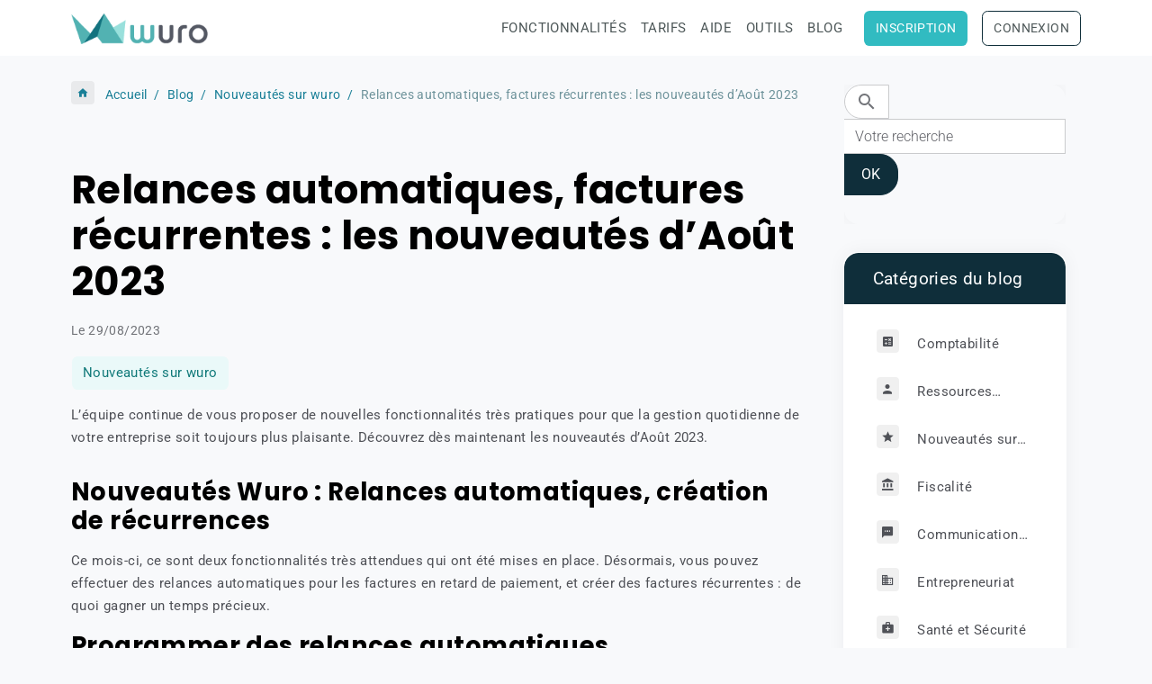

--- FILE ---
content_type: text/html; charset=UTF-8
request_url: https://www.wuro.fr/blog/nouveautes-sur-wuro/relances-automatiques-factures-recurrentes-nouveautes-aout-2023.html
body_size: 11055
content:

<!DOCTYPE html>
<html lang="fr">
    <head>
        <title>Relances automatiques, récurrences : Nouveautés Août 2023</title>
        <meta name="theme-color" content="rgb(255, 255, 255)">
        <meta name="msapplication-navbutton-color" content="rgb(255, 255, 255)">
        <!-- METATAGS -->
        <!-- rebirth / basic -->
<!--[if IE]>
<meta http-equiv="X-UA-Compatible" content="IE=edge">
<![endif]-->
<meta charset="utf-8">
<meta name="viewport" content="width=device-width, initial-scale=1, shrink-to-fit=no">
    <link href="//www.wuro.fr/fr/themes/designlines/64d0f2780818d4558d13ab6c.css?v=5530fe10ed67dd24aae19ffd3bbed8bf" rel="stylesheet">
    <meta property="og:title" content="Relances automatiques, récurrences : Nouveautés Août 2023">
    <meta property="og:url" content="https://www.wuro.fr/blog/nouveautes-sur-wuro/relances-automatiques-factures-recurrentes-nouveautes-aout-2023.html">
    <meta property="og:type" content="website">
    <meta name="description" content="L’équipe continue de vous proposer de nouvelles fonctionnalités très pratiques pour que la gestion quotidienne de votre entreprise soit toujours plus plaisante. Découvrez dès maintenant les nouveautés d’Août 2023.">
    <meta property="og:description" content="L’équipe continue de vous proposer de nouvelles fonctionnalités très pratiques pour que la gestion quotidienne de votre entreprise soit toujours plus plaisante. Découvrez dès maintenant les nouveautés d’Août 2023.">
    <link rel="image_src" href="https://www.wuro.fr/medias/images/nouveautes-wuro-aout23.jpg">
    <meta property="og:image" content="https://www.wuro.fr/medias/images/nouveautes-wuro-aout23.jpg">
    <link href="//www.wuro.fr/fr/themes/designlines/60c70bc29b28c1f82510bd57.css?v=2aa5dd4262c0b3a6b3eaa52990533262" rel="stylesheet">
    <link rel="canonical" href="https://www.wuro.fr/blog/nouveautes-sur-wuro/relances-automatiques-factures-recurrentes-nouveautes-aout-2023.html">
<meta name="generator" content="e-monsite (e-monsite.com)">

    <link rel="icon" href="https://www.wuro.fr/medias/site/favicon/favicon-wuro.png">


        
    
    
    <style type="text/css">@font-face {font-family:Roboto;font-style:normal;font-weight:300;src:url(/cf-fonts/s/roboto/5.0.11/greek-ext/300/normal.woff2);unicode-range:U+1F00-1FFF;font-display:swap;}@font-face {font-family:Roboto;font-style:normal;font-weight:300;src:url(/cf-fonts/s/roboto/5.0.11/vietnamese/300/normal.woff2);unicode-range:U+0102-0103,U+0110-0111,U+0128-0129,U+0168-0169,U+01A0-01A1,U+01AF-01B0,U+0300-0301,U+0303-0304,U+0308-0309,U+0323,U+0329,U+1EA0-1EF9,U+20AB;font-display:swap;}@font-face {font-family:Roboto;font-style:normal;font-weight:300;src:url(/cf-fonts/s/roboto/5.0.11/latin-ext/300/normal.woff2);unicode-range:U+0100-02AF,U+0304,U+0308,U+0329,U+1E00-1E9F,U+1EF2-1EFF,U+2020,U+20A0-20AB,U+20AD-20CF,U+2113,U+2C60-2C7F,U+A720-A7FF;font-display:swap;}@font-face {font-family:Roboto;font-style:normal;font-weight:300;src:url(/cf-fonts/s/roboto/5.0.11/greek/300/normal.woff2);unicode-range:U+0370-03FF;font-display:swap;}@font-face {font-family:Roboto;font-style:normal;font-weight:300;src:url(/cf-fonts/s/roboto/5.0.11/cyrillic/300/normal.woff2);unicode-range:U+0301,U+0400-045F,U+0490-0491,U+04B0-04B1,U+2116;font-display:swap;}@font-face {font-family:Roboto;font-style:normal;font-weight:300;src:url(/cf-fonts/s/roboto/5.0.11/cyrillic-ext/300/normal.woff2);unicode-range:U+0460-052F,U+1C80-1C88,U+20B4,U+2DE0-2DFF,U+A640-A69F,U+FE2E-FE2F;font-display:swap;}@font-face {font-family:Roboto;font-style:normal;font-weight:300;src:url(/cf-fonts/s/roboto/5.0.11/latin/300/normal.woff2);unicode-range:U+0000-00FF,U+0131,U+0152-0153,U+02BB-02BC,U+02C6,U+02DA,U+02DC,U+0304,U+0308,U+0329,U+2000-206F,U+2074,U+20AC,U+2122,U+2191,U+2193,U+2212,U+2215,U+FEFF,U+FFFD;font-display:swap;}@font-face {font-family:Roboto;font-style:italic;font-weight:300;src:url(/cf-fonts/s/roboto/5.0.11/latin-ext/300/italic.woff2);unicode-range:U+0100-02AF,U+0304,U+0308,U+0329,U+1E00-1E9F,U+1EF2-1EFF,U+2020,U+20A0-20AB,U+20AD-20CF,U+2113,U+2C60-2C7F,U+A720-A7FF;font-display:swap;}@font-face {font-family:Roboto;font-style:italic;font-weight:300;src:url(/cf-fonts/s/roboto/5.0.11/vietnamese/300/italic.woff2);unicode-range:U+0102-0103,U+0110-0111,U+0128-0129,U+0168-0169,U+01A0-01A1,U+01AF-01B0,U+0300-0301,U+0303-0304,U+0308-0309,U+0323,U+0329,U+1EA0-1EF9,U+20AB;font-display:swap;}@font-face {font-family:Roboto;font-style:italic;font-weight:300;src:url(/cf-fonts/s/roboto/5.0.11/cyrillic/300/italic.woff2);unicode-range:U+0301,U+0400-045F,U+0490-0491,U+04B0-04B1,U+2116;font-display:swap;}@font-face {font-family:Roboto;font-style:italic;font-weight:300;src:url(/cf-fonts/s/roboto/5.0.11/cyrillic-ext/300/italic.woff2);unicode-range:U+0460-052F,U+1C80-1C88,U+20B4,U+2DE0-2DFF,U+A640-A69F,U+FE2E-FE2F;font-display:swap;}@font-face {font-family:Roboto;font-style:italic;font-weight:300;src:url(/cf-fonts/s/roboto/5.0.11/latin/300/italic.woff2);unicode-range:U+0000-00FF,U+0131,U+0152-0153,U+02BB-02BC,U+02C6,U+02DA,U+02DC,U+0304,U+0308,U+0329,U+2000-206F,U+2074,U+20AC,U+2122,U+2191,U+2193,U+2212,U+2215,U+FEFF,U+FFFD;font-display:swap;}@font-face {font-family:Roboto;font-style:italic;font-weight:300;src:url(/cf-fonts/s/roboto/5.0.11/greek-ext/300/italic.woff2);unicode-range:U+1F00-1FFF;font-display:swap;}@font-face {font-family:Roboto;font-style:italic;font-weight:300;src:url(/cf-fonts/s/roboto/5.0.11/greek/300/italic.woff2);unicode-range:U+0370-03FF;font-display:swap;}@font-face {font-family:Roboto;font-style:normal;font-weight:400;src:url(/cf-fonts/s/roboto/5.0.11/cyrillic-ext/400/normal.woff2);unicode-range:U+0460-052F,U+1C80-1C88,U+20B4,U+2DE0-2DFF,U+A640-A69F,U+FE2E-FE2F;font-display:swap;}@font-face {font-family:Roboto;font-style:normal;font-weight:400;src:url(/cf-fonts/s/roboto/5.0.11/greek/400/normal.woff2);unicode-range:U+0370-03FF;font-display:swap;}@font-face {font-family:Roboto;font-style:normal;font-weight:400;src:url(/cf-fonts/s/roboto/5.0.11/latin/400/normal.woff2);unicode-range:U+0000-00FF,U+0131,U+0152-0153,U+02BB-02BC,U+02C6,U+02DA,U+02DC,U+0304,U+0308,U+0329,U+2000-206F,U+2074,U+20AC,U+2122,U+2191,U+2193,U+2212,U+2215,U+FEFF,U+FFFD;font-display:swap;}@font-face {font-family:Roboto;font-style:normal;font-weight:400;src:url(/cf-fonts/s/roboto/5.0.11/greek-ext/400/normal.woff2);unicode-range:U+1F00-1FFF;font-display:swap;}@font-face {font-family:Roboto;font-style:normal;font-weight:400;src:url(/cf-fonts/s/roboto/5.0.11/latin-ext/400/normal.woff2);unicode-range:U+0100-02AF,U+0304,U+0308,U+0329,U+1E00-1E9F,U+1EF2-1EFF,U+2020,U+20A0-20AB,U+20AD-20CF,U+2113,U+2C60-2C7F,U+A720-A7FF;font-display:swap;}@font-face {font-family:Roboto;font-style:normal;font-weight:400;src:url(/cf-fonts/s/roboto/5.0.11/cyrillic/400/normal.woff2);unicode-range:U+0301,U+0400-045F,U+0490-0491,U+04B0-04B1,U+2116;font-display:swap;}@font-face {font-family:Roboto;font-style:normal;font-weight:400;src:url(/cf-fonts/s/roboto/5.0.11/vietnamese/400/normal.woff2);unicode-range:U+0102-0103,U+0110-0111,U+0128-0129,U+0168-0169,U+01A0-01A1,U+01AF-01B0,U+0300-0301,U+0303-0304,U+0308-0309,U+0323,U+0329,U+1EA0-1EF9,U+20AB;font-display:swap;}@font-face {font-family:Roboto;font-style:italic;font-weight:400;src:url(/cf-fonts/s/roboto/5.0.11/greek-ext/400/italic.woff2);unicode-range:U+1F00-1FFF;font-display:swap;}@font-face {font-family:Roboto;font-style:italic;font-weight:400;src:url(/cf-fonts/s/roboto/5.0.11/latin-ext/400/italic.woff2);unicode-range:U+0100-02AF,U+0304,U+0308,U+0329,U+1E00-1E9F,U+1EF2-1EFF,U+2020,U+20A0-20AB,U+20AD-20CF,U+2113,U+2C60-2C7F,U+A720-A7FF;font-display:swap;}@font-face {font-family:Roboto;font-style:italic;font-weight:400;src:url(/cf-fonts/s/roboto/5.0.11/latin/400/italic.woff2);unicode-range:U+0000-00FF,U+0131,U+0152-0153,U+02BB-02BC,U+02C6,U+02DA,U+02DC,U+0304,U+0308,U+0329,U+2000-206F,U+2074,U+20AC,U+2122,U+2191,U+2193,U+2212,U+2215,U+FEFF,U+FFFD;font-display:swap;}@font-face {font-family:Roboto;font-style:italic;font-weight:400;src:url(/cf-fonts/s/roboto/5.0.11/vietnamese/400/italic.woff2);unicode-range:U+0102-0103,U+0110-0111,U+0128-0129,U+0168-0169,U+01A0-01A1,U+01AF-01B0,U+0300-0301,U+0303-0304,U+0308-0309,U+0323,U+0329,U+1EA0-1EF9,U+20AB;font-display:swap;}@font-face {font-family:Roboto;font-style:italic;font-weight:400;src:url(/cf-fonts/s/roboto/5.0.11/cyrillic/400/italic.woff2);unicode-range:U+0301,U+0400-045F,U+0490-0491,U+04B0-04B1,U+2116;font-display:swap;}@font-face {font-family:Roboto;font-style:italic;font-weight:400;src:url(/cf-fonts/s/roboto/5.0.11/cyrillic-ext/400/italic.woff2);unicode-range:U+0460-052F,U+1C80-1C88,U+20B4,U+2DE0-2DFF,U+A640-A69F,U+FE2E-FE2F;font-display:swap;}@font-face {font-family:Roboto;font-style:italic;font-weight:400;src:url(/cf-fonts/s/roboto/5.0.11/greek/400/italic.woff2);unicode-range:U+0370-03FF;font-display:swap;}@font-face {font-family:Roboto;font-style:normal;font-weight:700;src:url(/cf-fonts/s/roboto/5.0.11/latin/700/normal.woff2);unicode-range:U+0000-00FF,U+0131,U+0152-0153,U+02BB-02BC,U+02C6,U+02DA,U+02DC,U+0304,U+0308,U+0329,U+2000-206F,U+2074,U+20AC,U+2122,U+2191,U+2193,U+2212,U+2215,U+FEFF,U+FFFD;font-display:swap;}@font-face {font-family:Roboto;font-style:normal;font-weight:700;src:url(/cf-fonts/s/roboto/5.0.11/vietnamese/700/normal.woff2);unicode-range:U+0102-0103,U+0110-0111,U+0128-0129,U+0168-0169,U+01A0-01A1,U+01AF-01B0,U+0300-0301,U+0303-0304,U+0308-0309,U+0323,U+0329,U+1EA0-1EF9,U+20AB;font-display:swap;}@font-face {font-family:Roboto;font-style:normal;font-weight:700;src:url(/cf-fonts/s/roboto/5.0.11/greek-ext/700/normal.woff2);unicode-range:U+1F00-1FFF;font-display:swap;}@font-face {font-family:Roboto;font-style:normal;font-weight:700;src:url(/cf-fonts/s/roboto/5.0.11/latin-ext/700/normal.woff2);unicode-range:U+0100-02AF,U+0304,U+0308,U+0329,U+1E00-1E9F,U+1EF2-1EFF,U+2020,U+20A0-20AB,U+20AD-20CF,U+2113,U+2C60-2C7F,U+A720-A7FF;font-display:swap;}@font-face {font-family:Roboto;font-style:normal;font-weight:700;src:url(/cf-fonts/s/roboto/5.0.11/cyrillic/700/normal.woff2);unicode-range:U+0301,U+0400-045F,U+0490-0491,U+04B0-04B1,U+2116;font-display:swap;}@font-face {font-family:Roboto;font-style:normal;font-weight:700;src:url(/cf-fonts/s/roboto/5.0.11/greek/700/normal.woff2);unicode-range:U+0370-03FF;font-display:swap;}@font-face {font-family:Roboto;font-style:normal;font-weight:700;src:url(/cf-fonts/s/roboto/5.0.11/cyrillic-ext/700/normal.woff2);unicode-range:U+0460-052F,U+1C80-1C88,U+20B4,U+2DE0-2DFF,U+A640-A69F,U+FE2E-FE2F;font-display:swap;}@font-face {font-family:Roboto;font-style:italic;font-weight:700;src:url(/cf-fonts/s/roboto/5.0.11/latin/700/italic.woff2);unicode-range:U+0000-00FF,U+0131,U+0152-0153,U+02BB-02BC,U+02C6,U+02DA,U+02DC,U+0304,U+0308,U+0329,U+2000-206F,U+2074,U+20AC,U+2122,U+2191,U+2193,U+2212,U+2215,U+FEFF,U+FFFD;font-display:swap;}@font-face {font-family:Roboto;font-style:italic;font-weight:700;src:url(/cf-fonts/s/roboto/5.0.11/cyrillic/700/italic.woff2);unicode-range:U+0301,U+0400-045F,U+0490-0491,U+04B0-04B1,U+2116;font-display:swap;}@font-face {font-family:Roboto;font-style:italic;font-weight:700;src:url(/cf-fonts/s/roboto/5.0.11/cyrillic-ext/700/italic.woff2);unicode-range:U+0460-052F,U+1C80-1C88,U+20B4,U+2DE0-2DFF,U+A640-A69F,U+FE2E-FE2F;font-display:swap;}@font-face {font-family:Roboto;font-style:italic;font-weight:700;src:url(/cf-fonts/s/roboto/5.0.11/greek/700/italic.woff2);unicode-range:U+0370-03FF;font-display:swap;}@font-face {font-family:Roboto;font-style:italic;font-weight:700;src:url(/cf-fonts/s/roboto/5.0.11/greek-ext/700/italic.woff2);unicode-range:U+1F00-1FFF;font-display:swap;}@font-face {font-family:Roboto;font-style:italic;font-weight:700;src:url(/cf-fonts/s/roboto/5.0.11/latin-ext/700/italic.woff2);unicode-range:U+0100-02AF,U+0304,U+0308,U+0329,U+1E00-1E9F,U+1EF2-1EFF,U+2020,U+20A0-20AB,U+20AD-20CF,U+2113,U+2C60-2C7F,U+A720-A7FF;font-display:swap;}@font-face {font-family:Roboto;font-style:italic;font-weight:700;src:url(/cf-fonts/s/roboto/5.0.11/vietnamese/700/italic.woff2);unicode-range:U+0102-0103,U+0110-0111,U+0128-0129,U+0168-0169,U+01A0-01A1,U+01AF-01B0,U+0300-0301,U+0303-0304,U+0308-0309,U+0323,U+0329,U+1EA0-1EF9,U+20AB;font-display:swap;}@font-face {font-family:Poppins;font-style:normal;font-weight:300;src:url(/cf-fonts/s/poppins/5.0.11/latin/300/normal.woff2);unicode-range:U+0000-00FF,U+0131,U+0152-0153,U+02BB-02BC,U+02C6,U+02DA,U+02DC,U+0304,U+0308,U+0329,U+2000-206F,U+2074,U+20AC,U+2122,U+2191,U+2193,U+2212,U+2215,U+FEFF,U+FFFD;font-display:swap;}@font-face {font-family:Poppins;font-style:normal;font-weight:300;src:url(/cf-fonts/s/poppins/5.0.11/latin-ext/300/normal.woff2);unicode-range:U+0100-02AF,U+0304,U+0308,U+0329,U+1E00-1E9F,U+1EF2-1EFF,U+2020,U+20A0-20AB,U+20AD-20CF,U+2113,U+2C60-2C7F,U+A720-A7FF;font-display:swap;}@font-face {font-family:Poppins;font-style:normal;font-weight:300;src:url(/cf-fonts/s/poppins/5.0.11/devanagari/300/normal.woff2);unicode-range:U+0900-097F,U+1CD0-1CF9,U+200C-200D,U+20A8,U+20B9,U+25CC,U+A830-A839,U+A8E0-A8FF;font-display:swap;}@font-face {font-family:Poppins;font-style:italic;font-weight:300;src:url(/cf-fonts/s/poppins/5.0.11/latin/300/italic.woff2);unicode-range:U+0000-00FF,U+0131,U+0152-0153,U+02BB-02BC,U+02C6,U+02DA,U+02DC,U+0304,U+0308,U+0329,U+2000-206F,U+2074,U+20AC,U+2122,U+2191,U+2193,U+2212,U+2215,U+FEFF,U+FFFD;font-display:swap;}@font-face {font-family:Poppins;font-style:italic;font-weight:300;src:url(/cf-fonts/s/poppins/5.0.11/latin-ext/300/italic.woff2);unicode-range:U+0100-02AF,U+0304,U+0308,U+0329,U+1E00-1E9F,U+1EF2-1EFF,U+2020,U+20A0-20AB,U+20AD-20CF,U+2113,U+2C60-2C7F,U+A720-A7FF;font-display:swap;}@font-face {font-family:Poppins;font-style:italic;font-weight:300;src:url(/cf-fonts/s/poppins/5.0.11/devanagari/300/italic.woff2);unicode-range:U+0900-097F,U+1CD0-1CF9,U+200C-200D,U+20A8,U+20B9,U+25CC,U+A830-A839,U+A8E0-A8FF;font-display:swap;}@font-face {font-family:Poppins;font-style:normal;font-weight:400;src:url(/cf-fonts/s/poppins/5.0.11/latin-ext/400/normal.woff2);unicode-range:U+0100-02AF,U+0304,U+0308,U+0329,U+1E00-1E9F,U+1EF2-1EFF,U+2020,U+20A0-20AB,U+20AD-20CF,U+2113,U+2C60-2C7F,U+A720-A7FF;font-display:swap;}@font-face {font-family:Poppins;font-style:normal;font-weight:400;src:url(/cf-fonts/s/poppins/5.0.11/devanagari/400/normal.woff2);unicode-range:U+0900-097F,U+1CD0-1CF9,U+200C-200D,U+20A8,U+20B9,U+25CC,U+A830-A839,U+A8E0-A8FF;font-display:swap;}@font-face {font-family:Poppins;font-style:normal;font-weight:400;src:url(/cf-fonts/s/poppins/5.0.11/latin/400/normal.woff2);unicode-range:U+0000-00FF,U+0131,U+0152-0153,U+02BB-02BC,U+02C6,U+02DA,U+02DC,U+0304,U+0308,U+0329,U+2000-206F,U+2074,U+20AC,U+2122,U+2191,U+2193,U+2212,U+2215,U+FEFF,U+FFFD;font-display:swap;}@font-face {font-family:Poppins;font-style:italic;font-weight:400;src:url(/cf-fonts/s/poppins/5.0.11/devanagari/400/italic.woff2);unicode-range:U+0900-097F,U+1CD0-1CF9,U+200C-200D,U+20A8,U+20B9,U+25CC,U+A830-A839,U+A8E0-A8FF;font-display:swap;}@font-face {font-family:Poppins;font-style:italic;font-weight:400;src:url(/cf-fonts/s/poppins/5.0.11/latin/400/italic.woff2);unicode-range:U+0000-00FF,U+0131,U+0152-0153,U+02BB-02BC,U+02C6,U+02DA,U+02DC,U+0304,U+0308,U+0329,U+2000-206F,U+2074,U+20AC,U+2122,U+2191,U+2193,U+2212,U+2215,U+FEFF,U+FFFD;font-display:swap;}@font-face {font-family:Poppins;font-style:italic;font-weight:400;src:url(/cf-fonts/s/poppins/5.0.11/latin-ext/400/italic.woff2);unicode-range:U+0100-02AF,U+0304,U+0308,U+0329,U+1E00-1E9F,U+1EF2-1EFF,U+2020,U+20A0-20AB,U+20AD-20CF,U+2113,U+2C60-2C7F,U+A720-A7FF;font-display:swap;}@font-face {font-family:Poppins;font-style:normal;font-weight:700;src:url(/cf-fonts/s/poppins/5.0.11/devanagari/700/normal.woff2);unicode-range:U+0900-097F,U+1CD0-1CF9,U+200C-200D,U+20A8,U+20B9,U+25CC,U+A830-A839,U+A8E0-A8FF;font-display:swap;}@font-face {font-family:Poppins;font-style:normal;font-weight:700;src:url(/cf-fonts/s/poppins/5.0.11/latin-ext/700/normal.woff2);unicode-range:U+0100-02AF,U+0304,U+0308,U+0329,U+1E00-1E9F,U+1EF2-1EFF,U+2020,U+20A0-20AB,U+20AD-20CF,U+2113,U+2C60-2C7F,U+A720-A7FF;font-display:swap;}@font-face {font-family:Poppins;font-style:normal;font-weight:700;src:url(/cf-fonts/s/poppins/5.0.11/latin/700/normal.woff2);unicode-range:U+0000-00FF,U+0131,U+0152-0153,U+02BB-02BC,U+02C6,U+02DA,U+02DC,U+0304,U+0308,U+0329,U+2000-206F,U+2074,U+20AC,U+2122,U+2191,U+2193,U+2212,U+2215,U+FEFF,U+FFFD;font-display:swap;}@font-face {font-family:Poppins;font-style:italic;font-weight:700;src:url(/cf-fonts/s/poppins/5.0.11/latin/700/italic.woff2);unicode-range:U+0000-00FF,U+0131,U+0152-0153,U+02BB-02BC,U+02C6,U+02DA,U+02DC,U+0304,U+0308,U+0329,U+2000-206F,U+2074,U+20AC,U+2122,U+2191,U+2193,U+2212,U+2215,U+FEFF,U+FFFD;font-display:swap;}@font-face {font-family:Poppins;font-style:italic;font-weight:700;src:url(/cf-fonts/s/poppins/5.0.11/devanagari/700/italic.woff2);unicode-range:U+0900-097F,U+1CD0-1CF9,U+200C-200D,U+20A8,U+20B9,U+25CC,U+A830-A839,U+A8E0-A8FF;font-display:swap;}@font-face {font-family:Poppins;font-style:italic;font-weight:700;src:url(/cf-fonts/s/poppins/5.0.11/latin-ext/700/italic.woff2);unicode-range:U+0100-02AF,U+0304,U+0308,U+0329,U+1E00-1E9F,U+1EF2-1EFF,U+2020,U+20A0-20AB,U+20AD-20CF,U+2113,U+2C60-2C7F,U+A720-A7FF;font-display:swap;}</style>

<link href="//www.wuro.fr/themes/combined.css?v=6_1642769533_3094" rel="stylesheet">


<link rel="preload" href="//www.wuro.fr/medias/static/themes/bootstrap_v4/js/jquery-3.6.3.min.js?v=26012023" as="script">
<script src="//www.wuro.fr/medias/static/themes/bootstrap_v4/js/jquery-3.6.3.min.js?v=26012023" type="4c5c4274445b61a02efe0023-text/javascript"></script>
<link rel="preload" href="//www.wuro.fr/medias/static/themes/bootstrap_v4/js/popper.min.js?v=31012023" as="script">
<script src="//www.wuro.fr/medias/static/themes/bootstrap_v4/js/popper.min.js?v=31012023" type="4c5c4274445b61a02efe0023-text/javascript"></script>
<link rel="preload" href="//www.wuro.fr/medias/static/themes/bootstrap_v4/js/bootstrap.min.js?v=31012023" as="script">
<script src="//www.wuro.fr/medias/static/themes/bootstrap_v4/js/bootstrap.min.js?v=31012023" type="4c5c4274445b61a02efe0023-text/javascript"></script>
<script src="//www.wuro.fr/themes/combined.js?v=6_1642769533_3094&lang=fr" type="4c5c4274445b61a02efe0023-text/javascript"></script>
<script type="application/ld+json">
    {
        "@context" : "https://schema.org/",
        "@type" : "WebSite",
        "name" : "Logiciel gestion d'entreprise",
        "url" : "https://www.wuro.fr/"
    }
</script>

<script src="https://analytics.ahrefs.com/analytics.js" data-key="ID6d8PM4V6hZfVztdalHaQ" defer="true" type="4c5c4274445b61a02efe0023-text/javascript"></script>


        <!-- //METATAGS -->
                <script async src="https://www.googletagmanager.com/gtag/js?id=G-4VN4372P6E" type="4c5c4274445b61a02efe0023-text/javascript"></script>
<script type="4c5c4274445b61a02efe0023-text/javascript">
    window.dataLayer = window.dataLayer || [];
    function gtag(){dataLayer.push(arguments);}
    
    gtag('js', new Date());
    gtag('config', 'G-4VN4372P6E');
</script>

                                    </head>
    <body id="blog_run_nouveautes-sur-wuro_relances-automatiques-factures-recurrentes-nouveautes-aout-2023" data-template="blog">
        

                <!-- BRAND TOP -->
        
        <!-- NAVBAR -->
                                                                                                                <nav class="navbar navbar-expand-lg position-sticky" id="navbar" data-animation="sliding">
                        <div class="container">
                                                                    <a aria-label="brand" class="navbar-brand d-inline-flex align-items-center" href="https://www.wuro.fr/">
                                                    <img src="https://www.wuro.fr/medias/site/logos/wuro-logiciel-facturation.png" alt="Logiciel gestion d&#039;entreprise" class="img-fluid brand-logo mr-2 d-inline-block">
                                                                        <span class="brand-titles d-lg-flex flex-column align-items-start">
                            <span class="brand-title d-none">Logiciel gestion d'entreprise</span>
                                                    </span>
                                            </a>
                                                    <button id="buttonBurgerMenu" title="BurgerMenu" class="navbar-toggler collapsed" type="button" data-toggle="collapse" data-target="#menu">
                    <span></span>
                    <span></span>
                    <span></span>
                    <span></span>
                </button>
                <div class="collapse navbar-collapse flex-lg-grow-0 ml-lg-auto" id="menu">
                                                                                                                <ul class="navbar-nav navbar-menu nav-all nav-all-right">
                                                                                                                                                                                            <li class="nav-item" data-index="1">
                            <a class="nav-link" href="https://www.wuro.fr/pages/fonctionnalites/">
                                                                Fonctionnalités
                            </a>
                                                                                </li>
                                                                                                                                                                                            <li class="nav-item" data-index="2">
                            <a class="nav-link" href="https://www.wuro.fr/pages/tarifs.html">
                                                                Tarifs
                            </a>
                                                                                </li>
                                                                                                                                                                                            <li class="nav-item" data-index="3">
                            <a class="nav-link" href="https://www.wuro.fr/pages/aide/">
                                                                Aide
                            </a>
                                                                                </li>
                                                                                                                                                                                            <li class="nav-item" data-index="4">
                            <a class="nav-link" href="https://www.wuro.fr/pages/outils-pour-les-entrepreneurs/">
                                                                Outils
                            </a>
                                                                                </li>
                                                                                                                                                                                            <li class="nav-item" data-index="5">
                            <a class="nav-link" href="https://www.wuro.fr/blog/">
                                                                Blog
                            </a>
                                                                                </li>
                                                                                                                                                                                                                                                <li class="nav-item btn btn-main" data-index="6">
                            <a class="nav-link" href="https://www.wuro.fr/pages/fonctionnalites/">
                                                                Inscription
                            </a>
                                                                                </li>
                                                                                                                                                                                                                                                <li class="nav-item btn btn-default" data-index="7">
                            <a class="nav-link" href="https://www.wuro.fr/pages/fonctionnalites/">
                                                                Connexion
                            </a>
                                                                                </li>
                                    </ul>
            
                                    
                    
                                        
                    
                                    </div>
                        </div>
                    </nav>

        <!-- HEADER -->
                <!-- //HEADER -->

        <!-- WRAPPER -->
                                                            <div id="wrapper" class="container">

                        <div class="row align-items-lg-start">
                            <main id="main" class="col-lg-9">

                                                                            <ol class="breadcrumb">
                                    <li class="breadcrumb-item"><a href="https://www.wuro.fr">Accueil</a></li>
                                                <li class="breadcrumb-item"><a href="https://www.wuro.fr/blog/">Blog</a></li>
                                                <li class="breadcrumb-item"><a href="https://www.wuro.fr/blog/nouveautes-sur-wuro/">Nouveautés sur wuro</a></li>
                                                <li class="breadcrumb-item active">Relances automatiques, factures récurrentes : les nouveautés d’Août 2023</li>
                        </ol>

    <script type="application/ld+json">
        {
            "@context": "https://schema.org",
            "@type": "BreadcrumbList",
            "itemListElement": [
                                {
                    "@type": "ListItem",
                    "position": 1,
                    "name": "Accueil",
                    "item": "https://www.wuro.fr"
                  },                                {
                    "@type": "ListItem",
                    "position": 2,
                    "name": "Blog",
                    "item": "https://www.wuro.fr/blog/"
                  },                                {
                    "@type": "ListItem",
                    "position": 3,
                    "name": "Nouveautés sur wuro",
                    "item": "https://www.wuro.fr/blog/nouveautes-sur-wuro/"
                  },                                {
                    "@type": "ListItem",
                    "position": 4,
                    "name": "Relances automatiques, factures récurrentes : les nouveautés d’Août 2023",
                    "item": "https://www.wuro.fr/blog/nouveautes-sur-wuro/relances-automatiques-factures-recurrentes-nouveautes-aout-2023.html"
                  }                          ]
        }
    </script>
                                            
                                        
                                        
                                                            <div class="view view-blog" data-sfroute="true" id="view-item" data-mcp-item-id="64d0f277fceed4558d13184e">
    <div class="container">
        <div class="row">
            <div class="col">
                                <h1 class="view-title">Relances automatiques, factures récurrentes : les nouveautés d’Août 2023</h1>
                
    
<div id="site-module" class="site-module" data-mcp-site-module-id="blog" data-mcp-site-id="4f59e0cb8bd13e402572057e" data-mcp-category-id="540d9974264bd597aac2b6b3"></div>

                <p class="metas">
                                                            <span class="meta-date">
                        Le 29/08/2023
                                            </span>
                                                        </p>
                                    <p class="blogpost-category">
                        <i class="material-icons text-muted md-folder_open"></i> Dans <a href="https://www.wuro.fr/blog/nouveautes-sur-wuro">Nouveautés sur wuro</a>
                    </p>
                
                <div class="content">
                                            <p>L&rsquo;&eacute;quipe continue de vous proposer de nouvelles fonctionnalit&eacute;s tr&egrave;s pratiques pour que la gestion quotidienne de votre entreprise soit toujours plus plaisante. D&eacute;couvrez d&egrave;s maintenant les nouveaut&eacute;s d&rsquo;Ao&ucirc;t 2023.</p>

                                    </div>
            </div>
        </div>
    </div>

                        
<div id="rows-64d0f2780818d4558d13ab6c" class="rows" data-total-pages="1" data-current-page="1">
                            
                        
                                                                                        
                                                                
                
                        
                
                
                                    
                
                                
        
                                    <div id="row-64d0f2780818d4558d13ab6c-1" data-mcp-line-id="64d0f1a0fec1d4558d1390f2"  class="row-container pos-1 page_1 container">
                    <div class="row-content">
                                                    <h2 class="row-title" data-mcp-line-v-id="64d0f1a0fec5d4558d13addf">
                                                                Nouveautés Wuro : Relances automatiques, création de récurrences
                                                            </h2>
                                                                                <div class="row" data-role="line">
                                    
                                                                                
                                                                                                                                                                                                            
                                                                                                                                                                
                                                                                
                                                                                
                                                                                                                        
                                                                                
                                                                                                                                                                            
                                                                                        <div data-role="cell" data-mcp-cell-id="64d0f1a0fecbd4558d13ca44" data-size="lg" id="cell-64d0f1a0fecbd4558d13ca44" class="col">
                                               <div class="col-content col-no-widget">                                                        <p>Ce mois-ci, ce sont deux fonctionnalit&eacute;s tr&egrave;s attendues qui ont &eacute;t&eacute; mises en place. D&eacute;sormais, vous pouvez effectuer des relances automatiques pour les factures en retard de paiement, et cr&eacute;er des factures r&eacute;currentes&nbsp;: de quoi gagner un temps pr&eacute;cieux.</p>

<h2>Programmer des relances automatiques</h2>

<p>Lorsqu&rsquo;un client ne paye pas sa facture dans les temps, il est important de le relancer pour comprendre le retard de paiement et l&rsquo;inciter &agrave; effectuer le r&egrave;glement. Relancer ses clients prend du temps&nbsp;: c&rsquo;est pourquoi nous avons mis en place la possibilit&eacute; d&rsquo;<a href="https://www.wuro.fr/pages/aide/factures/comment-relancer-client.html">envoyer des relances automatiques</a>.</p>

<p>Les d&eacute;lais de paiement ne sont pas toujours les m&ecirc;mes selon le type de client (organisme public, entreprise du secteur priv&eacute;&hellip;) et il se peut que les relations avec certains de vos <a href="https://www.wuro.fr/blog/communication/comment-faire-face-aux-clients-difficiles.html">clients soient plus difficiles</a> qu&rsquo;avec d&rsquo;autres. Vous ne les relancez donc pas forc&eacute;ment &agrave; la m&ecirc;me fr&eacute;quence, et &agrave; partir du m&ecirc;me moment. En outre, il se peut qu&rsquo;&agrave; partir d&rsquo;un certain nombre de relances sans retour, un autre interlocuteur dans votre entreprise soit charg&eacute; d&rsquo;&eacute;mettre la relance. C&rsquo;est pour cela qu&rsquo;il est possible de cr&eacute;er plusieurs <strong>r&egrave;gles de relances</strong>. <em>Par exemple&nbsp;: Une r&egrave;gle de relance peut pr&eacute;voir l&rsquo;envoi d&rsquo;une premi&egrave;re relance 7 jours apr&egrave;s l&rsquo;&eacute;dition de la facture, par la personne en charge de la facturation, puis une seconde relance &agrave; 30 jours par cette m&ecirc;me personne. Une autre r&egrave;gle de relance peut permettre d&rsquo;envoyer une premi&egrave;re relance 15 jours apr&egrave;s la date d&rsquo;&eacute;dition par la personne en charge des factures, puis une seconde &agrave; 30 jours par le responsable du service, puis une troisi&egrave;me &agrave; 45 jours par le responsable de l&rsquo;entreprise.</em></p>

<p>Lorsque vous cr&eacute;ez une facture, vous pouvez appliquer une r&egrave;gle de relance &agrave; celle-ci. Vous ne perdez plus de temps &agrave; envoyer vos relances&nbsp;: Wuro s&rsquo;en occupe pour vous. Toutes les relances envoy&eacute;es sont rassembl&eacute;es dans l&rsquo;onglet Relances pr&eacute;sent dans le module Factures pour que vous puissiez faire un suivi de fa&ccedil;on simple et efficace.</p>

<h2>Cr&eacute;er des factures r&eacute;currentes</h2>

<p>Selon l&rsquo;activit&eacute; de votre entreprise, il est possible que vous soyez amen&eacute; &agrave; cr&eacute;er une m&ecirc;me facture pour un client de fa&ccedil;on r&eacute;guli&egrave;re, par exemple, en cas de location d&rsquo;un bien ou souscription d&rsquo;un service. Si le volume de factures &agrave; cr&eacute;er est important, cela peut vite &ecirc;tre fastidieux. C&rsquo;est pour cela que nous avons mis en &oelig;uvre la possibilit&eacute; de <a href="https://www.wuro.fr/pages/aide/factures/facture-recurrente.html">cr&eacute;er des factures r&eacute;currentes</a>. Maintenant, depuis une facture, vous pouvez cr&eacute;er une r&eacute;currence et choisir le nombre de facture &agrave; cr&eacute;er (de 1 &agrave; illimit&eacute;), &agrave; quelle fr&eacute;quence (tous les mois, chaque trimestre, tous les ans&hellip;) et d&eacute;cider de la date de la premi&egrave;re facture r&eacute;currente. Vous pouvez &eacute;galement d&eacute;cider de cr&eacute;er ces factures r&eacute;currentes uniquement en brouillon, de les num&eacute;roter ou de les num&eacute;roter et les envoyer par mail automatiquement.</p>

<p>Toutes les r&eacute;currences cr&eacute;&eacute;es peuvent &ecirc;tre retrouv&eacute;es dans l&rsquo;onglet R&eacute;currences disponible dans le module Factures. La barre de recherche et le filtre par p&eacute;riode sont utiles pour voir facilement et rapidement toutes les factures r&eacute;currentes &eacute;mises pour un client, ou pour rep&eacute;rer toutes celles qui seront cr&eacute;&eacute;es prochainement. En outre, il est possible de les arr&ecirc;ter ou les supprimer si n&eacute;cessaire.</p>

<ul>
</ul>

                                                                                                    </div>
                                            </div>
                                                                                                                                                        </div>
                                            </div>
                                    </div>
                                                    
                        
                                                                                        
                                                                
                
                        
                
                
                                    
                
                                
        
                                    <div id="row-64d0f2780818d4558d13ab6c-2" data-mcp-line-id="64d0f2780813d4558d13b1ca"  class="row-container pos-2 page_1 container">
                    <div class="row-content">
                                                                                <div class="row" data-role="line">
                                    
                                                                                
                                                                                                                                                                                                            
                                                                                                                                                                
                                                                                
                                                                                
                                                                                                                        
                                                                                
                                                                                                                                                                            
                                                                                        <div data-role="cell" data-mcp-cell-id="64d0f2780815d4558d1317a0" data-size="lg" id="cell-64d0f2780815d4558d1317a0" class="col">
                                               <div class="col-content col-no-widget">                                                        <div class="widget-image text-center">
        <img src="/medias/images/nouveautes-wuro-aout23.jpg?v=2" alt="Nouveautes wuro aout23" width="900" height="600" loading="eager" class="img-fluid">
    </div>
                                                                                                    </div>
                                            </div>
                                                                                                                                                        </div>
                                            </div>
                                    </div>
                                                    
                        
                                                                                        
                                                                
                
                        
                
                
                                    
                
                                
        
                                    <div id="row-64d0f2780818d4558d13ab6c-3" data-mcp-line-id="64d0f2780817d4558d13231e"  class="row-container pos-3 page_1 container">
                    <div class="row-content">
                                                                                <div class="row" data-role="line">
                                    
                                                                                
                                                                                                                                                                                                            
                                                                                                                                                                
                                                                                
                                                                                
                                                                                                                        
                                                                                
                                                                                                                                                                            
                                                                                        <div data-role="cell" data-mcp-cell-id="64d0f2780817d4558d13ed6a" data-size="lg" id="cell-64d0f2780817d4558d13ed6a" class="col">
                                               <div class="col-content col-no-widget">                                                        <h2>Autres nouveaut&eacute;s</h2>

<p>Parmi les autres nouveaut&eacute;s sur Wuro depuis Ao&ucirc;t 2023&nbsp;:</p>

<ul>
	<li>Vous pouvez retrouver <strong>tous vos mails envoy&eacute;s</strong> depuis Wuro dans Offres &gt; Mes emails envoy&eacute;s. Vous pouvez ainsi voir si un mail a bien &eacute;t&eacute; d&eacute;livr&eacute;, qui l&rsquo;a envoy&eacute;, quand, etc.</li>
	<li>Il est possible de retrouver <strong>tous les mails envoy&eacute;s &agrave; un client</strong> depuis Wuro sur sa fiche contact dans l&rsquo;onglet Emails.</li>
	<li>Dans les filtres avanc&eacute;s du module Factures, vous <strong>pouvez filtrer en fonction du mode de paiement utilis&eacute;</strong> par votre client pour payer la facture. Auparavant, il n&rsquo;&eacute;tait possible de filtrer que sur les modes de paiements propos&eacute;s pour payer la facture.</li>
	<li>Dans Param&egrave;tres &gt; Emails &gt; Domaine&nbsp;: vous pouvez <strong>renseigner le domaine utilis&eacute; par votre entreprise</strong> et indiquer l&#39;adresse e-mail &agrave; partir de laquelle les emails doivent &ecirc;tre envoy&eacute;s, afin d&rsquo;assurer une meilleure d&eacute;livrabilit&eacute;.</li>
</ul>

                                                                                                    </div>
                                            </div>
                                                                                                                                                        </div>
                                            </div>
                                    </div>
                        </div>

            
    <div class="container">
        <div class="row">
            <div class="col">
                                    <ul class="pager">
                                                    <li class="prev-page">
                                <a href="https://www.wuro.fr/blog/nouveautes-sur-wuro/creation-bons-livraison-nouveautes-septembre-2023.html" class="page-link">
                                    <i class="material-icons md-chevron_left"></i>
                                                                                                                        <img src="https://www.wuro.fr/medias/images/nouveautes-wuro-septembre23.jpg?fx=c_50_50&v=2" width="50" alt="Création de bons de livraison : les nouveautés de Septembre 2023">
                                                                                <span>
                                    <strong>Création de bons de livraison : les nouveautés de Septembre 2023</strong><br>
                                    <small>Toute l&rsquo;&eacute;quipe continue de vous accompagner dans la gestion quotidienne de votre entrep...</small>
                                </span>
                                                                    </a>
                            </li>
                                                                            <li class="next-page">
                                <a href="https://www.wuro.fr/blog/nouveautes-sur-wuro/option-fec-pre-comptabilite-module-achats-nouveautes-juillet-2023.html" class="page-link">
                                                                                                                        <img src="https://www.wuro.fr/medias/images/option-fec-achats-ventes-nouveautes-juillet23.png?fx=c_50_50&v=2" width="50" alt="Option FEC pour la pré-comptabilité, amélioration du module Achats : Nouveautés de Juillet 2023">
                                                                                <span>
                                    <strong>Option FEC pour la pré-comptabilité, amélioration du module Achats : Nouveautés de Juillet 2023</strong><br>
                                    <small>Notre &eacute;quipe veille &agrave; rendre le logiciel de gestion d&rsquo;entreprise toujours plus c...</small>
                                </span>
                                                                        <i class="material-icons md-chevron_right"></i>
                                </a>
                            </li>
                                            </ul>
                
                
                            </div>
        </div>
    </div>
    

    </div>

<script type="4c5c4274445b61a02efe0023-text/javascript">
    emsChromeExtension.init('blog', '64d0f277fceed4558d13184e', 'e-monsite.com');
</script>

<script type="application/ld+json">
    {
        "@context": "https://schema.org",
        "@type": "NewsArticle",
        "headline": "Relances automatiques, factures récurrentes : les nouveautés d’Août 2023",
                "image": [
            "https://www.wuro.fr/medias/images/nouveautes-wuro-aout23.jpg"
        ],
                "datePublished": "29/08/2023",
        "dateModified": "29/08/2023"
             }
</script>

                </main>

                                <aside id="sidebar" class="col-lg-3 sticky-top">
                    <div id="sidebar-inner">
                                                                                                                                                                                                        <div id="widget-1"
                                     class="widget"
                                     data-id="widget_ems_search"
                                     data-widget-num="1">
                                                                                                                                                            <div class="widget-content">
                                                

<div id="ems-search-widget-toolbar" class="toolbar">
    <form id="ems-search-widget-form" method="get" action="https://www.wuro.fr/blog/do/emsearch/" class="form-search">
        <div class="input-group">
            <div class="input-group-prepend">
                <span class="input-group-text"><i class="material-icons md-search"></i></span>
            </div>
            <input id="ems-search-widget-input" class="form-control" type="text" name="q" value="" placeholder="Votre recherche" pattern=".{2,}" required>
            <div class="input-group-append">
                <button type="submit" class="btn btn-secondary">OK</button>
            </div>
        </div>
    </form>
</div>

<div id="ems-search-widget-results"></div>

<script type="4c5c4274445b61a02efe0023-text/javascript">
(function() {
    const searchId = 'ems-search-widget';
    const form = document.getElementById(searchId + '-form');
    const input = document.getElementById(searchId + '-input');
    const resultsContainer = document.getElementById(searchId + '-results');
    const staticResults = document.getElementById('ems-search-static-results');

    if (!form || !input || !resultsContainer) return;

    const MIN_CHARS = 2;
    const DEBOUNCE_MS = 200;
    const CACHE_TTL_MS = 60_000;
    const SEARCH_URL = 'https://www.wuro.fr/ems-search/search/blog';
    const DEFAULT_LANG = 'fr';

    let timer = null;
    let controller = null;
    let lastQuery = '';
    let currentPage = 1;
    const cache = new Map();
    let composing = false;

    input.addEventListener('compositionstart', () => composing = true);
    input.addEventListener('compositionend', () => { composing = false; trigger(); });
    input.addEventListener('input', trigger);

    // Gestion des clics sur la pagination (délégation d'événements)
    resultsContainer.addEventListener('click', function(e) {
        const pageLink = e.target.closest('.ems-search-pagination a[data-page]');
        if (pageLink && !pageLink.closest('.disabled')) {
            e.preventDefault();
            const page = parseInt(pageLink.dataset.page, 10);
            if (page >= 1) {
                currentPage = page;
                runSearch(true);
            }
        }
    });

    function trigger() {
        if (composing) return;
        clearTimeout(timer);
        currentPage = 1; // Réinitialiser à la page 1 quand la recherche change
        timer = setTimeout(() => runSearch(false), DEBOUNCE_MS);
    }

    async function runSearch(isPagination) {
        const q = input.value.trim();

        // Si ce n'est pas une pagination et que la query n'a pas changé, ne rien faire
        if (!isPagination && q === lastQuery) return;

        if (!isPagination) {
            lastQuery = q;
        }

        if (q.length < MIN_CHARS) {
            resultsContainer.innerHTML = '';
            if (staticResults) staticResults.style.display = '';
            return;
        }

        // Masquer les résultats statiques quand on affiche les résultats dynamiques
        if (staticResults) staticResults.style.display = 'none';

        const url = new URL(SEARCH_URL, window.location.origin);
        const params = new URLSearchParams(new FormData(form));
        params.set('q', q);
        params.set('page', String(currentPage));
        params.set('lang', document.documentElement.lang || DEFAULT_LANG);
        url.search = params.toString();
        const key = url.toString();

        const now = Date.now();
        const cached = cache.get(key);
        if (cached && (now - cached.ts) < CACHE_TTL_MS) {
            resultsContainer.innerHTML = cached.html;
            bindPaginationAfterRender();
            return;
        }

        if (controller) controller.abort();
        controller = new AbortController();

        resultsContainer.innerHTML = '<div class="text-center py-3" aria-busy="true"><i class="material-icons md-sync md-spin"></i> Recherche...</div>';

        try {
            const res = await fetch(key, {
                method: 'GET',
                headers: { 'Accept': 'text/html' },
                signal: controller.signal
            });

            if (res.status === 304 && cached) {
                resultsContainer.innerHTML = cached.html;
                bindPaginationAfterRender();
                return;
            }

            if (!res.ok) throw new Error('HTTP ' + res.status);

            const html = await res.text();
            cache.set(key, { ts: now, html });
            resultsContainer.innerHTML = html;
            bindPaginationAfterRender();

        } catch (err) {
            if (err.name === 'AbortError') return;
            resultsContainer.innerHTML = '<div class="alert alert-danger" role="status">Erreur de recherche.</div>';
            console.error(err);
        }
    }

    function bindPaginationAfterRender() {
        // Scroll vers le haut des résultats après changement de page
        if (currentPage > 1) {
            resultsContainer.scrollIntoView({ behavior: 'smooth', block: 'start' });
        }
    }
})();
</script>

<script type="4c5c4274445b61a02efe0023-text/javascript">
(function() {
    const input = document.getElementById('ems-search-widget-input');
    if (!input) return;

    input.addEventListener('focus', function(e) {
        // Prevent default focus behavior
        e.preventDefault();
        this.blur();

        // Open modal if available
        if (window.EmsSearchModal && typeof window.EmsSearchModal.show === 'function') {
            window.EmsSearchModal.show();
        }
    });

    // Also handle click on the input
    input.addEventListener('click', function(e) {
        if (window.EmsSearchModal && typeof window.EmsSearchModal.show === 'function') {
            e.preventDefault();
            window.EmsSearchModal.show();
        }
    });
})();
</script>

<script src="//www.wuro.fr/medias/static/js/ems-search-modal/jquery.ems-search-modal.js?v=776" type="4c5c4274445b61a02efe0023-text/javascript"></script>
<script type="4c5c4274445b61a02efe0023-text/javascript">
(function() {
    if (typeof jQuery === 'undefined') {
        console.error('EmsSearchModal requires jQuery');
        return;
    }

    jQuery(function($) {
        $.EmsSearchModal({
            search_url: 'https://www.wuro.fr/ems-search/search/blog',
            modal_data_url: 'https://www.wuro.fr/ems-search/modal-data/blog',
            track_query_url: 'https://www.wuro.fr/ems-search/track-query',
            module_id: 'blog',
            site_id: '4f59e0cb8bd13e402572057e',
            site_url: 'https://www.wuro.fr/',
            lang: 'fr',
            labels: {
                recent_searches: 'Dernieres\u0020recherches',
                popular_searches: 'Recherches\u0020populaires',
                recommended: 'Recommandations',
                clear_all: 'Tout\u0020supprimer',
                search_placeholder: 'Votre\u0020recherche',
                no_results: 'Aucun\u0020\u00E9l\u00E9ment\u0020\u00E0\u0020afficher',
                close: 'Fermer'
            }
        });
    });
})();
</script>

                                            </div>
                                                                                                            </div>
                                                                                                                                                                                                                                                                                                                                <div id="widget-2"
                                     class="widget"
                                     data-id="widget_blogpost_categories"
                                     data-widget-num="2">
                                                                                                                                                            <div class="widget-content">
                                                <div class="list-group blog-categories" data-addon="blog">
                                                            <a class="blog-category list-group-item list-group-item-action d-flex align-items-center" data-category="comptabilite" href="https://www.wuro.fr/blog/comptabilite/">
                                                Comptabilité
                        <span class="badge ml-auto badge-count">77</span>
                    </a>
                                                                                    <a class="blog-category list-group-item list-group-item-action d-flex align-items-center" data-category="ressources-humaines" href="https://www.wuro.fr/blog/ressources-humaines/">
                                                Ressources humaines
                        <span class="badge ml-auto badge-count">152</span>
                    </a>
                                                                                    <a class="blog-category list-group-item list-group-item-action d-flex align-items-center" data-category="nouveautes-sur-wuro" href="https://www.wuro.fr/blog/nouveautes-sur-wuro/">
                                                Nouveautés sur wuro
                        <span class="badge ml-auto badge-count">53</span>
                    </a>
                                                                                    <a class="blog-category list-group-item list-group-item-action d-flex align-items-center" data-category="fiscalite" href="https://www.wuro.fr/blog/fiscalite/">
                                                Fiscalité
                        <span class="badge ml-auto badge-count">39</span>
                    </a>
                                                                                    <a class="blog-category list-group-item list-group-item-action d-flex align-items-center" data-category="communication" href="https://www.wuro.fr/blog/communication/">
                                                Communication en entreprise
                        <span class="badge ml-auto badge-count">132</span>
                    </a>
                                                                                    <a class="blog-category list-group-item list-group-item-action d-flex align-items-center" data-category="entrepreneuriat" href="https://www.wuro.fr/blog/entrepreneuriat/">
                                                Entrepreneuriat
                        <span class="badge ml-auto badge-count">88</span>
                    </a>
                                                                                    <a class="blog-category list-group-item list-group-item-action d-flex align-items-center" data-category="sante-et-securite" href="https://www.wuro.fr/blog/sante-et-securite/">
                                                Santé et Sécurité
                        <span class="badge ml-auto badge-count">102</span>
                    </a>
                                                                                    <a class="blog-category list-group-item list-group-item-action d-flex align-items-center" data-category="conges-payes-et-speciaux" href="https://www.wuro.fr/blog/conges-payes-et-speciaux/">
                                                Congés payés et spéciaux
                        <span class="badge ml-auto badge-count">46</span>
                    </a>
                                                                                    <a class="blog-category list-group-item list-group-item-action d-flex align-items-center" data-category="contrats-de-travail" href="https://www.wuro.fr/blog/contrats-de-travail/">
                                                Contrats de travail
                        <span class="badge ml-auto badge-count">47</span>
                    </a>
                                                                                    <a class="blog-category list-group-item list-group-item-action d-flex align-items-center" data-category="conditions-et-environnement-de-travail" href="https://www.wuro.fr/blog/conditions-et-environnement-de-travail/">
                                                Conditions et environnement de travail
                        <span class="badge ml-auto badge-count">49</span>
                    </a>
                                                                                    <a class="blog-category list-group-item list-group-item-action d-flex align-items-center" data-category="recrutement-et-recherche-d-emploi" href="https://www.wuro.fr/blog/recrutement-et-recherche-d-emploi/">
                                                Recrutement et recherche d'emploi
                        <span class="badge ml-auto badge-count">51</span>
                    </a>
                                                                                    <a class="blog-category list-group-item list-group-item-action d-flex align-items-center" data-category="droits-et-obligations" href="https://www.wuro.fr/blog/droits-et-obligations/">
                                                Droits et obligations
                        <span class="badge ml-auto badge-count">101</span>
                    </a>
                                        </div>

                                            </div>
                                                                                                            </div>
                                                                                                                                                                                                                                                                                                                                <div id="widget-3"
                                     class="widget"
                                     data-id="widget_htmltext"
                                     data-widget-num="3">
                                                                                                                                                            <div class="widget-content">
                                                <div class="toolbox">
    <h3>Les outils de l&#39;entrepreneur</h3>

<div class="card mb-3">
<div class="card-body p-4">
<div class="row">
<div class="col-3 pr-0">
<p class="mb-0 text-center"><img alt="wuro gestion d'entreprise" class="img-fluid" height="50" loading="lazy" src="https://www.wuro.fr/medias/images/badge-wuro.svg" width="50" /></p>
</div>

<div class="col-9">
<h3 class="mb-0"><a class="stretched-link text-decoration-none" href="https://www.wuro.fr/pages/fonctionnalites/gestion-commerciale/factures/">Wuro</a></h3>

<p class="text-muted mb-0">Logiciel de facturation</p>
</div>
</div>
</div>
</div>

<div class="card mb-3">
<div class="card-body p-4">
<div class="row">
<div class="col-3 pr-0">
<p class="mb-0 text-center"><img alt="e-monsite creation site web" class="img-fluid" height="50" loading="lazy" src="https://www.wuro.fr/medias/images/badge-e-monsite.svg" width="50" /></p>
</div>

<div class="col-9">
<h3 class="mb-0"><a class="stretched-link text-decoration-none" href="https://www.e-monsite.com/">E-monsite</a></h3>

<p class="text-muted mb-0">Cr&eacute;ation de site internet</p>
</div>
</div>
</div>
</div>

<div class="card mb-3">
<div class="card-body p-4">
<div class="row">
<div class="col-3 pr-0">
<p class="mb-0 text-center"><img alt="e-confiance collecte d'avis client" class="img-fluid" height="50" loading="lazy" src="https://www.wuro.fr/medias/images/badge-madate.svg" width="50" /></p>
</div>

<div class="col-9">
<h3 class="mb-0"><a class="stretched-link text-decoration-none" href="https://www.madate.fr/">madate</a></h3>

<p class="text-muted mb-0">Prise de rdv en ligne</p>
</div>
</div>
</div>
</div>

<div class="card mb-3">
<div class="card-body p-4">
<div class="row">
<div class="col-3 pr-0">
<p class="mb-0 text-center"><img alt="Luminjo support client" class="img-fluid" height="50" loading="lazy" src="https://www.wuro.fr/medias/images/badge-luminjo.svg" width="50" /></p>
</div>

<div class="col-8">
<h3 class="mb-0"><a class="stretched-link text-decoration-none" href="https://fr.luminjo.com/">Luminjo</a></h3>

<p class="text-muted mb-0">Support client</p>
</div>
</div>
</div>
</div>

<div class="card mb-3">
<div class="card-body p-4">
<div class="row">
<div class="col-3 pr-0">
<p class="mb-0 text-center"><img alt="e-confiance collecte d'avis client" class="img-fluid" height="50" loading="lazy" src="https://www.wuro.fr/medias/images/badge-e-confiance.svg" width="50" /></p>
</div>

<div class="col-9">
<h3 class="mb-0"><a class="stretched-link text-decoration-none" href="https://www.e-confiance.fr/">e-confiance</a></h3>

<p class="text-muted mb-0">Collecte d&#39;avis clients</p>
</div>
</div>
</div>
</div>

<div class="card mb-3">
<div class="card-body p-4">
<div class="row">
<div class="col-3 pr-0">
<p class="mb-0 text-center"><img alt="e-confiance collecte d'avis client" class="img-fluid" height="50" loading="lazy" src="https://www.wuro.fr/medias/images/badge-mesresa.svg" width="50" /></p>
</div>

<div class="col-9">
<h3 class="mb-0"><a class="stretched-link text-decoration-none" href="https://www.mesresa.fr/">mesresa</a></h3>

<p class="text-muted mb-0">Gestion de locations</p>
</div>
</div>
</div>
</div>
    
</div>

                                            </div>
                                                                                                            </div>
                                                                                                                                                                                                                                                                                                                                <div id="widget-4"
                                     class="widget"
                                     data-id="widget_visualtext"
                                     data-widget-num="4">
                                            <div class="widget-title">
            <span>
                    Plus d'actualités
                </span>
                </div>
                                                                                                                            <div class="widget-content">
                                                <div class="card py-4 px-3">
<div class="media-list more-blogs">
<div class="media"><a class="media-object" href="https://mag.agendaculturel.fr"><img alt="Le Mag' Agenda Culturel" class="img-fluid" height="150" loading="lazy" src="https://www.wuro.fr/medias/images/logo-ac-2.svg" width="150" /> </a>
<div class="media-body">
<p class="mb-0 text-muted"><a class="stretched-link text-decoration-none" href="https://www.agendaculturel.fr">L&#39;actualit&eacute; culturelle</a></p>

<p class="mb-0 media-heading">Agenda Culturel</p>
</div>
</div>

<div class="media"><a class="media-object" href="https://www.blogduwebdesign.com"><img alt="Le Blog du Webdesign" class="img-fluid" height="150" loading="lazy" src="https://www.wuro.fr/medias/images/logo-bdwd.svg" width="150" /> </a>

<div class="media-body">
<p class="mb-0 text-muted"><a class="stretched-link text-decoration-none" href="https://www.blogduwebdesign.com">L&#39;actu du Webdesign</a></p>

<p class="mb-0 media-heading">Le Blog du Webdesign</p>
</div>
</div>

<div class="media"><a class="media-object" href="https://www.e-monsite.com/blog/"><img alt="e-monsite Création de site web" class="img-fluid" height="150" loading="lazy" src="https://www.wuro.fr/medias/images/logo-ems.svg" width="150" /> </a>

<div class="media-body">
<p class="mb-0 text-muted"><a class="stretched-link text-decoration-none" href="https://www.e-monsite.com/blog/">L&#39;actu sur la cr&eacute;ation de site web</a></p>

<p class="mb-0 media-heading">E-monsite</p>
</div>
</div>
</div>
</div>

                                            </div>
                                                                                                            </div>
                                                                                                                                                                                    </div>
                </aside>
            </div>
                    </div>
        <!-- //WRAPPER -->

                <footer id="footer">
                            
<div id="rows-60c70bc29b28c1f82510bd57" class="rows" data-total-pages="1" data-current-page="1">
                            
                        
                                                                                        
                                                                
                
                        
                
                
                                    
                
                                
        
                                    <div id="row-60c70bc29b28c1f82510bd57-1" data-mcp-line-id="60ded3119df8c1f825107f6c"  class="row-container pos-1 padding-t-md padding-b-md c_t_phone page_1 container">
                    <div class="row-content">
                                                                                <div class="row" data-role="line">
                                    
                                                                                
                                                                                                                                                                                                            
                                                                                                                                                                
                                                                                
                                                                                
                                                                                                                        
                                                                                                                                                                    
                                                                                                                                                                            
                                                                                        <div data-role="cell" data-mcp-cell-id="60ded3119dfbc1f825103954" data-size="sm" id="cell-60ded3119dfbc1f825103954" class="col" style="-ms-flex-preferred-size:33.333333333333%;flex-basis:33.333333333333%">
                                               <div class="col-content col-no-widget">                                                        <p class="h3">Liens utiles</p>

<p><a href="https://www.wuro.fr/pages/fonctionnalites/gestion-commerciale/factures/">Logiciel de facturation</a></p>

<p><a href="https://www.wuro.fr/pages/api-facturation-wuro.html">API facturation</a></p>

<p><a href="https://wuro.pro/register">S&#39;inscrire gratuitement</a></p>

<p><a href="/pages/partenaires/">Partenaires Wuro</a></p>

<p><a href="https://play.google.com/store/apps/details?id=com.awelty.wuro&amp;hl=fr"><img alt="Wuro Google Play" class="img-fluid" height="152" src="/medias/files/badge-google-play-wuro.svg" width="170" /></a></p>

                                                                                                    </div>
                                            </div>
                                                                                                                        
                                                                                
                                                                                                                                                                                                            
                                                                                                                                                                
                                                                                
                                                                                
                                                                                                                        
                                                                                                                                                                    
                                                                                                                                                                            
                                                                                        <div data-role="cell" data-mcp-cell-id="60ded3119dfcc1f825104bc3" data-size="sm" id="cell-60ded3119dfcc1f825104bc3" class="col" style="-ms-flex-preferred-size:41.666666666666%;flex-basis:41.666666666666%">
                                               <div class="col-content col-no-widget">                                                        <p class="h3">Mentions l&eacute;gales</p>

<p><a href="/pages/a-propos.html">Mentions l&eacute;gales</a></p>

<p><a href="/pages/conditions-generales-d-utilisation.html">CGU</a>&nbsp;&amp;&nbsp;<a href="/pages/conditions-generales-de-vente.html">CGV</a></p>

<p><a href="/pages/contacter-equipe-wuro.html">Nous contacter</a></p>

                                                                                                    </div>
                                            </div>
                                                                                                                        
                                                                                
                                                                                                                                                                                                            
                                                                                                                                                                
                                                                                
                                                                                
                                                                                                                        
                                                                                                                                                                    
                                                                                                                                                                            
                                                                                        <div data-role="cell" data-mcp-cell-id="60ded3119dfdc1f825108dcd" data-size="xs" id="cell-60ded3119dfdc1f825108dcd" class="col" style="-ms-flex-preferred-size:25%;flex-basis:25%">
                                               <div class="col-content col-no-widget">                                                        <p><img alt="wuro logo" height="36" src="/medias/files/wuro-logo-half-white.svg" width="150" /></p>

<p>Site fi&egrave;rement cr&eacute;&eacute; par l&#39;<a href="https://www.awelty.fr/">Agence Awelty</a> avec le meilleur outil de <a href="https://www.e-monsite.com">cr&eacute;ation de site internet e-monsite</a></p>

                                                                                                    </div>
                                            </div>
                                                                                                                                                        </div>
                                            </div>
                                    </div>
                        </div>

                        <div class="container">
                
                
                            </div>

                    </footer>
        
        
                <script type="4c5c4274445b61a02efe0023-text/javascript">
            (function(w,d,s,l,i){w[l]=w[l]||[];w[l].push({'gtm.start':
new Date().getTime(),event:'gtm.js'});var f=d.getElementsByTagName(s)[0],
j=d.createElement(s),dl=l!='dataLayer'?'&l='+l:'';j.async=true;j.src=
'https://www.googletagmanager.com/gtm.js?id='+i+dl;f.parentNode.insertBefore(j,f);
})(window,document,'script','dataLayer','GTM-PQ9XW4L');

        </script>
        
            

 
    
						 	 





        
            <script src="/cdn-cgi/scripts/7d0fa10a/cloudflare-static/rocket-loader.min.js" data-cf-settings="4c5c4274445b61a02efe0023-|49" defer></script></body>
</html>


--- FILE ---
content_type: text/css; charset=UTF-8
request_url: https://www.wuro.fr/fr/themes/designlines/64d0f2780818d4558d13ab6c.css?v=5530fe10ed67dd24aae19ffd3bbed8bf
body_size: -287
content:
#row-64d0f2780818d4558d13ab6c-1 .row-content{}@media screen and (max-width:992px){#row-64d0f2780818d4558d13ab6c-1 .row-content{}}@media screen and (max-width:992px){#row-64d0f2780818d4558d13ab6c-2 .row-content{}}@media screen and (max-width:992px){#row-64d0f2780818d4558d13ab6c-3 .row-content{}}

--- FILE ---
content_type: image/svg+xml
request_url: https://www.wuro.fr/medias/images/logo-ems.svg
body_size: 60
content:
<?xml version="1.0" encoding="utf-8"?>
<svg xmlns="http://www.w3.org/2000/svg" id="Calque_1" style="enable-background:new 0 0 150 150;" version="1.1" viewBox="0 0 150 150" x="0px" y="0px">
<style type="text/css">
	.st0{fill:#FF7757;}
</style>
<rect height="150" width="150"/>
<g>
	<path class="st0" d="M95.8,78.2c-0.5,6.6-4.7,12.4-10.9,15.4c-4.5,2.3-9.5,2.9-14,1.6c-4.5-1.6-8.1-4.5-10.4-8.6l52.9-24.6&#xD;&#xA;		c-0.7-2.5-1.6-4.5-2.7-6.6C106,45.4,99,39,89.7,36.1c-9.5-2.9-20.1-2.3-29.6,2.3C49.4,42.9,42,49.7,37.5,58.9&#xD;&#xA;		c-4.5,9.5-4.5,19.9,0.2,31c4.5,11.5,12,19,21.9,22.6c10.2,3.6,20.8,2.7,31.7-2.7c8.1-3.8,14.9-9.9,19.2-17.6&#xD;&#xA;		c2.5-4.5,3.8-9,4.3-13.8h-19V78.2z M55.8,74.5c-1.4-4.5-1.1-9.3,1.1-13.6c2-4.1,5.7-7.5,9.9-9.3c4.2-2,9-2.5,13.6-1.4&#xD;&#xA;		c4.5,1.1,8.1,4.3,10.2,8.1L55.8,74.5z"/>
</g>
</svg>

--- FILE ---
content_type: image/svg+xml
request_url: https://www.wuro.fr/medias/files/wuro-logo-half-white.svg
body_size: 1219
content:
<?xml version="1.0" encoding="utf-8"?>
<!-- Generator: Adobe Illustrator 23.0.3, SVG Export Plug-In . SVG Version: 6.00 Build 0)  -->
<svg version="1.1" id="Calque_1" xmlns="http://www.w3.org/2000/svg" xmlns:xlink="http://www.w3.org/1999/xlink" x="0px" y="0px"
	 viewBox="0 0 1000 237" style="enable-background:new 0 0 1000 237;" xml:space="preserve">
<style type="text/css">
	.st0{fill:#52B2B2;}
	.st1{fill:#FFFFFF;}
	.st2{fill:#99E0DC;}
	.st3{fill:#13737F;}
</style>
<g>
	<path class="st0" d="M580.5,100.7c0-2.7,0.8-4.8,2.3-6.4c1.5-1.5,3.7-2.3,6.4-2.3h8.7c2.7,0,4.8,0.8,6.4,2.3
		c1.5,1.5,2.3,3.7,2.3,6.4v75.2c0,6.9-1.2,13.4-3.6,19.5c-2.4,6.1-5.8,11.3-10.1,15.6c-4.3,4.3-9.6,7.8-15.8,10.3
		c-6.2,2.5-13,3.8-20.5,3.8c-7.7,0-14.4-1.3-20.1-3.8c-5.7-2.5-10.4-5.6-14-9.3c-1.7-1.7-3.6-1.7-5.5,0c-3.9,3.3-8.6,6.3-14.3,9
		c-5.7,2.7-12.2,4-19.5,4c-7.5,0-14.4-1.3-20.5-3.8c-6.2-2.5-11.4-5.9-15.8-10.3c-4.3-4.3-7.7-9.5-10.1-15.6
		c-2.4-6.1-3.6-12.6-3.6-19.5v-75.2c0-2.7,0.8-4.8,2.3-6.4c1.5-1.5,3.7-2.3,6.4-2.3h8.7c2.7,0,4.8,0.8,6.4,2.3
		c1.5,1.5,2.3,3.7,2.3,6.4v75.2c0,3.1,0.5,6.1,1.4,9c1,2.9,2.4,5.5,4.3,7.8c1.9,2.3,4.4,4.2,7.5,5.6c3.1,1.4,6.7,2.2,10.7,2.2
		c4,0,7.6-0.7,10.6-2.2c3-1.4,5.4-3.3,7.4-5.6c1.9-2.3,3.4-4.9,4.3-7.8c1-2.9,1.4-5.9,1.4-9v-75.2c0-2.7,0.8-4.8,2.3-6.4
		c1.5-1.5,3.7-2.3,6.4-2.3h8.7c2.7,0,4.8,0.8,6.4,2.3c1.5,1.5,2.3,3.7,2.3,6.4v75.2c0,3.1,0.4,6.1,1.3,9c0.9,2.9,2.3,5.5,4.2,7.8
		c1.9,2.3,4.4,4.2,7.4,5.6c3,1.4,6.6,2.2,10.8,2.2c4.2,0,7.9-0.7,10.8-2.2c3-1.4,5.4-3.3,7.4-5.6c1.9-2.3,3.4-4.9,4.3-7.8
		c1-2.9,1.4-5.9,1.4-9V100.7z"/>
	<path class="st1" d="M720.8,100.7c0-2.7,0.8-4.8,2.3-6.4c1.5-1.5,3.7-2.3,6.4-2.3h8.7c2.7,0,4.8,0.8,6.4,2.3
		c1.5,1.5,2.3,3.7,2.3,6.4V173c0,6.9-1.3,13.6-3.8,20c-2.5,6.4-6,11.9-10.6,16.6c-4.5,4.7-10,8.5-16.5,11.3
		c-6.5,2.8-13.7,4.2-21.8,4.2c-8.1,0-15.4-1.4-21.8-4.2c-6.5-2.8-12-6.6-16.6-11.3c-4.6-4.7-8.2-10.3-10.7-16.6
		c-2.5-6.4-3.8-13-3.8-20v-72.3c0-2.7,0.8-4.8,2.3-6.4c1.5-1.5,3.7-2.3,6.4-2.3h8.7c2.7,0,4.8,0.8,6.4,2.3c1.5,1.5,2.3,3.7,2.3,6.4
		V173c0,7.3,2.2,13.7,6.5,19.2c4.3,5.5,11.1,8.2,20.4,8.2c9.3,0,16-2.7,20.2-8.2c4.2-5.5,6.4-11.9,6.4-19.2V100.7z"/>
	<path class="st1" d="M790.2,222.2c-2.7,0-4.8-0.8-6.4-2.3c-1.5-1.5-2.3-3.7-2.3-6.4v-73.8c0-14.1,4-25.5,12.1-34.4
		c8.1-8.9,19.4-13.3,33.8-13.3h10.4c2.7,0,4.8,0.8,6.4,2.3c1.5,1.5,2.3,3.7,2.3,6.4v7.2c0,2.7-0.8,4.8-2.3,6.4
		c-1.5,1.5-3.7,2.3-6.4,2.3h-8.7c-7.3,0-12.8,2.3-16.3,6.8c-3.6,4.5-5.3,10.5-5.3,17.8v72.3c0,2.7-0.8,4.8-2.3,6.4
		c-1.5,1.5-3.7,2.3-6.4,2.3H790.2z"/>
	<path class="st1" d="M929,225.1c-9.5,0-18.3-1.8-26.5-5.4c-8.2-3.6-15.4-8.4-21.5-14.6c-6.2-6.2-11-13.3-14.6-21.5
		c-3.6-8.2-5.3-17-5.3-26.5c0-9.4,1.8-18.3,5.3-26.5c3.6-8.2,8.4-15.4,14.6-21.5c6.2-6.2,13.4-11,21.5-14.6c8.2-3.6,17-5.3,26.5-5.3
		c9.4,0,18.3,1.8,26.5,5.3c8.2,3.6,15.4,8.4,21.5,14.6c6.2,6.2,11,13.4,14.6,21.5c3.6,8.2,5.3,17,5.3,26.5c0,9.4-1.8,18.3-5.3,26.5
		c-3.6,8.2-8.4,15.4-14.6,21.5c-6.2,6.2-13.4,11-21.5,14.6C947.3,223.3,938.5,225.1,929,225.1z M929,200.5c6,0,11.5-1.2,16.6-3.5
		c5.1-2.3,9.5-5.4,13.3-9.3c3.8-3.9,6.7-8.4,8.8-13.7c2.1-5.3,3.2-10.9,3.2-16.9c0-6-1.1-11.6-3.2-16.9c-2.1-5.3-5.1-9.9-8.8-13.7
		c-3.8-3.9-8.2-6.9-13.3-9.3c-5.1-2.3-10.7-3.5-16.6-3.5c-6,0-11.5,1.2-16.6,3.5c-5.1,2.3-9.5,5.4-13.3,9.3
		c-3.8,3.9-6.7,8.4-8.8,13.7c-2.1,5.3-3.2,10.9-3.2,16.9c0,6,1.1,11.6,3.2,16.9c2.1,5.3,5.1,9.9,8.8,13.7c3.8,3.9,8.2,6.9,13.3,9.3
		C917.5,199.3,923.1,200.5,929,200.5z"/>
</g>
<g>
	<polygon class="st0" points="140.6,155.3 96.3,220.6 75.1,231.4 3,17.2 	"/>
	<polygon class="st0" points="190.1,176.1 240.6,8 380.5,224.4 228.1,224.4 	"/>
	<polygon class="st2" points="307.1,110.8 397.3,57.9 380.5,224.4 	"/>
	<polygon class="st3" points="190.1,176.1 240.6,8 96.3,220.6 	"/>
</g>
</svg>


--- FILE ---
content_type: image/svg+xml
request_url: https://www.wuro.fr/medias/images/badge-mesresa.svg
body_size: 91
content:
<?xml version="1.0" encoding="utf-8"?>
<svg xmlns="http://www.w3.org/2000/svg" id="Calque_1" style="enable-background:new 0 0 100 100;" version="1.1" viewBox="0 0 100 100" x="0px" y="0px">
<style type="text/css">
	.st0{fill:#7DD3E3;}
	.st1{fill:#FFFFFF;}
</style>
<g>
	<circle class="st0" cx="50" cy="50" r="37.8"/>
	<g>
		<path d="M71.9,55.6L54.1,31c-4.8-6.7-14.1-8.1-20.8-3.3h0C27.5,32,25.6,39.7,28.5,46c0,0,2.9,0,4.4,0c1.4-0.1,3.6-0.9,3.8-3.3&#xD;&#xA;			l-0.1-2.9c0.1-3,2.4-5.4,5.3-5.6c3.3-0.1,6,2.5,6,5.8c0,0.7-0.1,1.4-0.4,2l0,0l0,0c-0.3,0.8-0.7,1.4-1.3,2l-6.9,11&#xD;&#xA;			c-1.3,2.1-1.2,4.8,0.2,6.8l8.1,11.2c1.6,2.2,4.7,2.7,6.9,1.1l16.1-11.7C73,60.9,73.5,57.8,71.9,55.6z"/>
		<path class="st1" d="M60.9,54.2l-11,8c-0.7,0.5-1.7,0.4-2.3-0.4v0c-0.5-0.7-0.4-1.7,0.4-2.3l11-8c0.7-0.5,1.7-0.4,2.3,0.4l0,0&#xD;&#xA;			C61.7,52.6,61.6,53.6,60.9,54.2z"/>
		<path class="st1" d="M64.6,59.3l-11,8c-0.7,0.5-1.7,0.4-2.3-0.4l0,0c-0.5-0.7-0.4-1.7,0.4-2.3l11-8c0.7-0.5,1.7-0.4,2.3,0.4v0&#xD;&#xA;			C65.5,57.7,65.3,58.7,64.6,59.3z"/>
	</g>
</g>
</svg>

--- FILE ---
content_type: image/svg+xml
request_url: https://www.wuro.fr/medias/images/badge-e-monsite.svg
body_size: 111
content:
<?xml version="1.0" encoding="utf-8"?>
<svg xmlns="http://www.w3.org/2000/svg" id="Calque_1" style="enable-background:new 0 0 100 100;" version="1.1" viewBox="0 0 100 100" x="0px" y="0px">
<style type="text/css">
	.st0{fill:#FF7757;}
</style>
<g>
	<circle cx="50" cy="50" r="42.4"/>
	<path class="st0" d="M61.6,53.6c-0.3,3.7-2.5,7.1-6,8.7c-2.4,1.2-5.1,1.5-7.8,0.7c-2.6-0.8-4.7-2.6-6-5l29.9-14.1&#xD;&#xA;		c-0.4-1.4-1-2.8-1.5-4.2c-2.9-6.2-7.2-10.2-12.7-12.2c-5.8-1.9-12-1.4-17.4,1.4c-6,2.8-10,6.9-12,12.6c-1.9,5.5-1.5,11.6,1.5,18&#xD;&#xA;		S37,70.2,42.5,72.3s11.4,1.8,17.3-1c4.4-1.9,8.2-5.3,10.7-9.6c1.4-2.5,2.2-5.3,2.5-8L61.6,53.6z M38.8,51.2c-1-2.6-1-5.4,0.1-8&#xD;&#xA;		c1-2.5,2.9-4.4,5.4-5.5c2.4-1.2,5.3-1.5,7.8-0.7c2.6,0.8,4.8,2.6,6.1,5.1L38.8,51.2z"/>
</g>
</svg>